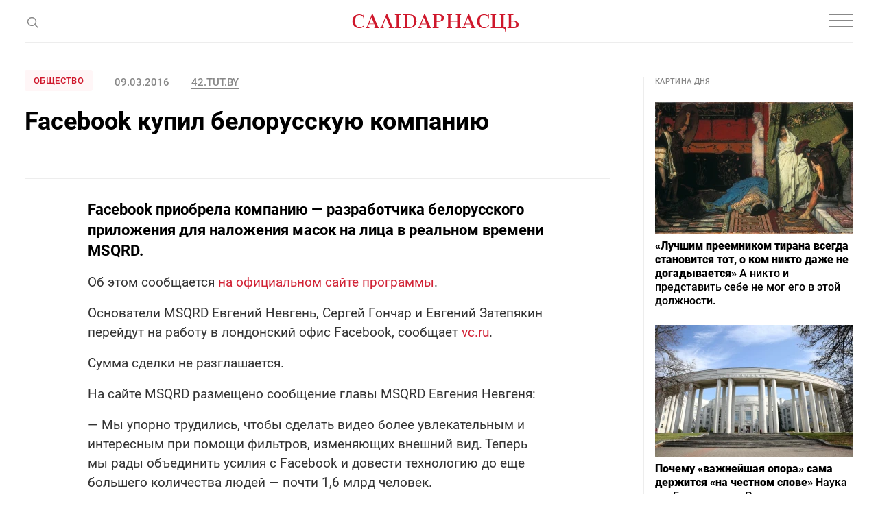

--- FILE ---
content_type: text/html; charset=utf-8
request_url: https://www.google.com/recaptcha/api2/aframe
body_size: 267
content:
<!DOCTYPE HTML><html><head><meta http-equiv="content-type" content="text/html; charset=UTF-8"></head><body><script nonce="iKr3j2v3QJ8-LfG6Wos0Qw">/** Anti-fraud and anti-abuse applications only. See google.com/recaptcha */ try{var clients={'sodar':'https://pagead2.googlesyndication.com/pagead/sodar?'};window.addEventListener("message",function(a){try{if(a.source===window.parent){var b=JSON.parse(a.data);var c=clients[b['id']];if(c){var d=document.createElement('img');d.src=c+b['params']+'&rc='+(localStorage.getItem("rc::a")?sessionStorage.getItem("rc::b"):"");window.document.body.appendChild(d);sessionStorage.setItem("rc::e",parseInt(sessionStorage.getItem("rc::e")||0)+1);localStorage.setItem("rc::h",'1769383635544');}}}catch(b){}});window.parent.postMessage("_grecaptcha_ready", "*");}catch(b){}</script></body></html>